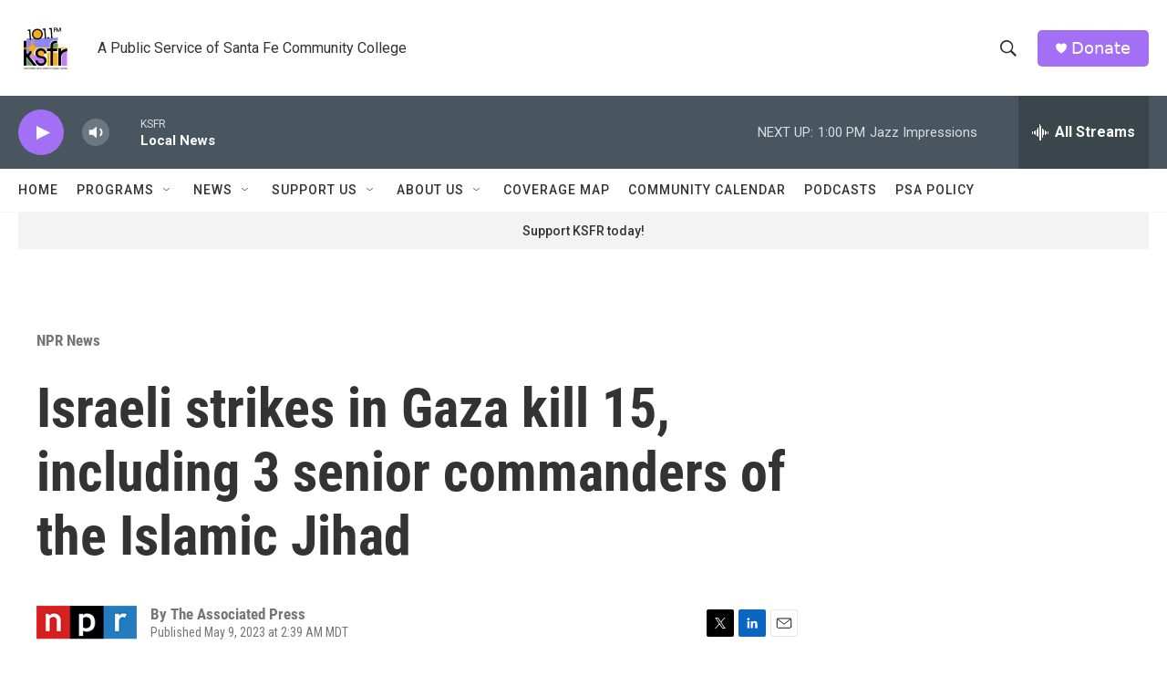

--- FILE ---
content_type: text/html; charset=utf-8
request_url: https://www.google.com/recaptcha/api2/aframe
body_size: 267
content:
<!DOCTYPE HTML><html><head><meta http-equiv="content-type" content="text/html; charset=UTF-8"></head><body><script nonce="M9wNzmi68TLWYf1w-NWBww">/** Anti-fraud and anti-abuse applications only. See google.com/recaptcha */ try{var clients={'sodar':'https://pagead2.googlesyndication.com/pagead/sodar?'};window.addEventListener("message",function(a){try{if(a.source===window.parent){var b=JSON.parse(a.data);var c=clients[b['id']];if(c){var d=document.createElement('img');d.src=c+b['params']+'&rc='+(localStorage.getItem("rc::a")?sessionStorage.getItem("rc::b"):"");window.document.body.appendChild(d);sessionStorage.setItem("rc::e",parseInt(sessionStorage.getItem("rc::e")||0)+1);localStorage.setItem("rc::h",'1768851639179');}}}catch(b){}});window.parent.postMessage("_grecaptcha_ready", "*");}catch(b){}</script></body></html>